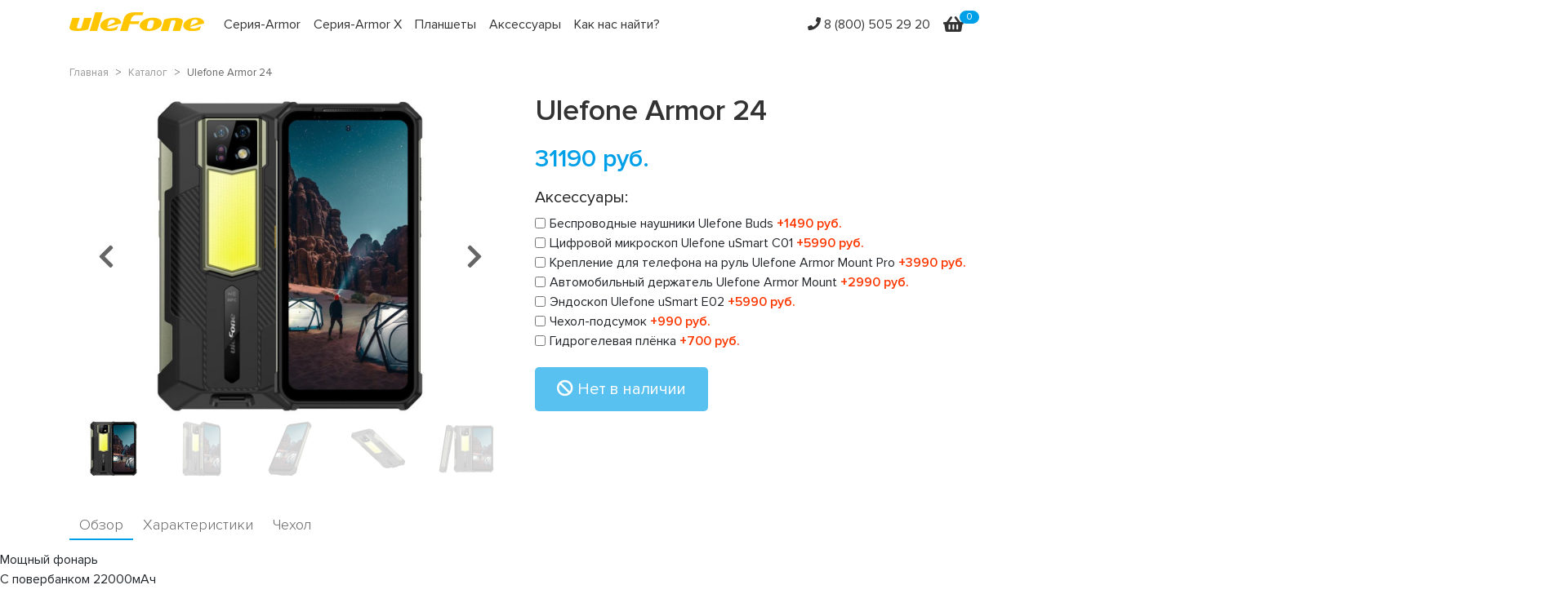

--- FILE ---
content_type: text/html;charset=UTF-8
request_url: https://ulefone.ru/armor-24.html
body_size: 17367
content:
<!DOCTYPE html>
<html lang="ru" prefix="og: http://ogp.me/ns# fb: http://ogp.me/ns/fb# product: http://ogp.me/ns/product#">

<head>
        <meta charset="utf-8" />
    <meta http-equiv="X-UA-Compatible" content="IE=edge">
    <meta http-equiv="Content-type" content="text/html; charset=utf-8" />
    <meta name="viewport" content="width=device-width, initial-scale=1">
    <meta property="og:type" content="og:product" />
<meta property="og:title" content="Ulefone Armor 24 купить в Москве, смартфон Ulefone Armor 24 на официальном сайте, обзор, цена, характеристики" />
<meta property="og:description" content="Купить смартфон Ulefone Armor 24 12+256Гб, 8 ядер, камера 64Мп, 22000 мАч, 6.78&quot; FHD+, официальная гарантия, доставка по всей России, оплата при получении после проверки" />
<meta property="og:image" content="https://ulefone.ru/uploads/store/product/93681a6db6a91093765811e586c5d5c2.jpg" />
<meta property="og:url" content="https://ulefone.ru/armor-24.html" />
<meta property="product:price:amount" content="31190" />
<meta property="product:price:currency" content="RUB" />
<link rel="shortcut icon" type="image/x-icon" href="/assets/cbb50edf/app/images/favicon.ico" />
<link rel="stylesheet" type="text/css" href="/min/a-eff87b0b06.css" />
<link rel="stylesheet" type="text/css" href="/uploads/product/armor-24/style.css?1702557343" />
<script type="text/javascript">
/*<![CDATA[*/
var baseUrl = ''
window.dataLayer && window.dataLayer.push({'google_tag_params':{'ecomm_pagetype':'product','ecomm_prodid':'198'}});
/*]]>*/
</script>
<title>Ulefone Armor 24 купить в Москве, смартфон Ulefone Armor 24 на официальном сайте, обзор, цена, характеристики</title>
    <meta name="description" content="Купить смартфон Ulefone Armor 24 12+256Гб, 8 ядер, камера 64Мп, 22000 мАч, 6.78&quot; FHD+, официальная гарантия, доставка по всей России, оплата при получении после проверки" />        
    <script type="text/javascript">
        var assetsPath = '/assets/cbb50edf';
        var _csrfTokenName = '_csrf';
        var _csrfToken = 'dEFGMzVHRW16amNCMVJQYkVXQ0NEcGp5Y3ZYfjBQVTfLJ5RVGpz1-YqGU0qhkKyFprZ_SH0nGBN32LRUvKwY9Q==';
        var jsCartDeleteProductUrl = '/cart/delete';
        var jsCartUpdateUrl = '/cart/update';
        var jsCartWidgetUrl = '/cart/widget';
        var jsCheckoutUrl = '/cart';
        var jsCheckoutText = 'Оформить заказ';
        window.yaParams = {ipaddress:"3.143.3.248"};    </script>
    </head>
<body class="bg-white" itemscope="" itemtype="http://schema.org/WebPage"><script type="text/javascript">
/*<![CDATA[*/

var PRODUCT_PRICE = 31190;
var product = {"name":"Ulefone Armor 24","price":31190,"image":"\/uploads\/store\/product\/93681a6db6a91093765811e586c5d5c2.jpg","variants":[],"options":[],"images":[]};

/*]]>*/
</script>

    <nav id="header" class="navbar fixed-top navbar-white bg-white navbar-expand-lg">
        <div class="container">
            <button class="navbar-toggler" type="button" data-toggle="collapse" data-target="#mainNav" aria-controls="mainNav" aria-expanded="false" aria-label="Toggle navigation">
                <span class="navbar-toggler-icon"></span>
            </button>
            <a rel="nofollow" class="navbar-brand" href="/" title="ulefone.ru">
                <img src="/assets/cbb50edf/app/images/logo.png" class="d-inline-block align-top" />
            </a>
            <div class="collapse navbar-collapse" id="mainNav">
                                    <ul class="navbar-nav mr-auto">
                        <li class="nav-item">
        <a class="nav-link" title="Armor 7" href="/armor-series">Серия-Armor</a>                    <div class="hidden-wrapper">
                <div class="container">
                    <div class="hidden-items">
                                                                            <div class="hidden-item">
                            <div class="hidden-image">
                                <a rel="nofollow" href="/rugking-4-pro.html"><img src="/uploads/thumbs/store/product/240x240_5693e8e469fe6bf965333be95c272fdf.png" class="img-fluid" alt="Ulefone RugKing 4 Pro" /></a>
                            </div>
                            <div class="hidden-name">
                                <a href="/rugking-4-pro.html">Ulefone RugKing 4 Pro</a>
                            </div>
                            <div class="hidden-price">
                                36990&nbsp;руб.                            </div>
                                                    </div>
                                                                            <div class="hidden-item">
                            <div class="hidden-image">
                                <a rel="nofollow" href="/armor-30-pro.html"><img src="/uploads/thumbs/store/product/240x240_6dfa87abf2157352d7dcae22671e2296.jpg" class="img-fluid" alt="Ulefone Armor 30 Pro" /></a>
                            </div>
                            <div class="hidden-name">
                                <a href="/armor-30-pro.html">Ulefone Armor 30 Pro</a>
                            </div>
                            <div class="hidden-price">
                                50990&nbsp;руб.                            </div>
                                                    </div>
                                                                            <div class="hidden-item">
                            <div class="hidden-image">
                                <a rel="nofollow" href="/armor-29-ultra.html"><img src="/uploads/thumbs/store/product/240x240_4348ee9c375e5d9957d7f97b199612e6.jpg" class="img-fluid" alt="Ulefone Armor 29 Ultra" /></a>
                            </div>
                            <div class="hidden-name">
                                <a href="/armor-29-ultra.html">Ulefone Armor 29 Ultra</a>
                            </div>
                            <div class="hidden-price">
                                85990&nbsp;руб.                            </div>
                                                    </div>
                                                                            <div class="hidden-item">
                            <div class="hidden-image">
                                <a rel="nofollow" href="/armor-28-ultra-thermal.html"><img src="/uploads/thumbs/store/product/240x240_78b964d83a09ecd623fcbe38655d101f.jpg" class="img-fluid" alt="Ulefone Armor 28 Ultra Thermal" /></a>
                            </div>
                            <div class="hidden-name">
                                <a href="/armor-28-ultra-thermal.html">Ulefone Armor 28 Ultra Thermal</a>
                            </div>
                            <div class="hidden-price">
                                115990&nbsp;руб.                            </div>
                                                    </div>
                                                <div class="hidden-item">
                            <div class="hidden-image hidden-more">
                                <a href="/armor-series"><img src="/assets/cbb50edf/app/images/more.png" class="img-fluid" /></a>
                            </div>
                            <div class="hidden-name">
                                <a href="/armor-series">Другие</a>
                            </div>
                            <div class="hidden-price"></div>
                        </div>
                    </div>
                </div>
            </div>
                </li>
                        <li class="nav-item">
        <a class="nav-link" title="Armor-серия" rel="nofollow" href="/armor-x-series">Серия-Armor X</a>                    <div class="hidden-wrapper">
                <div class="container">
                    <div class="hidden-items">
                                                                            <div class="hidden-item">
                            <div class="hidden-image">
                                <a rel="nofollow" href="/armor-x16-pro.html"><img src="/uploads/thumbs/store/product/240x240_744f5a7acb684d8bd5a0bd1b5ffeedb6.jpg" class="img-fluid" alt="Ulefone Armor X16 Pro" /></a>
                            </div>
                            <div class="hidden-name">
                                <a href="/armor-x16-pro.html">Ulefone Armor X16 Pro</a>
                            </div>
                            <div class="hidden-price">
                                28990&nbsp;руб.                            </div>
                                                    </div>
                                                                            <div class="hidden-item">
                            <div class="hidden-image">
                                <a rel="nofollow" href="/armor-x16.html"><img src="/uploads/thumbs/store/product/240x240_af1162ff9c53ca7c212e084947834ac9.jpg" class="img-fluid" alt="Ulefone Armor X16" /></a>
                            </div>
                            <div class="hidden-name">
                                <a href="/armor-x16.html">Ulefone Armor X16</a>
                            </div>
                            <div class="hidden-price">
                                19990&nbsp;руб.                            </div>
                                                    </div>
                                                                            <div class="hidden-item">
                            <div class="hidden-image">
                                <a rel="nofollow" href="/armor-x32-pro.html"><img src="/uploads/thumbs/store/product/240x240_9fc5a5ed17e282b6973770c4f383dbcc.png" class="img-fluid" alt="Ulefone Armor X32 Pro" /></a>
                            </div>
                            <div class="hidden-name">
                                <a href="/armor-x32-pro.html">Ulefone Armor X32 Pro</a>
                            </div>
                            <div class="hidden-price">
                                26590&nbsp;руб.                            </div>
                                                    </div>
                                                                            <div class="hidden-item">
                            <div class="hidden-image">
                                <a rel="nofollow" href="/armor-x31-pro.html"><img src="/uploads/thumbs/store/product/240x240_7656a2c21da1acd3278ba2dfde33ae2b.jpeg" class="img-fluid" alt="Ulefone Armor X31 Pro" /></a>
                            </div>
                            <div class="hidden-name">
                                <a href="/armor-x31-pro.html">Ulefone Armor X31 Pro</a>
                            </div>
                            <div class="hidden-price">
                                26990&nbsp;руб.                            </div>
                                                    </div>
                                                <div class="hidden-item">
                            <div class="hidden-image hidden-more">
                                <a href="/armor-x-series"><img src="/assets/cbb50edf/app/images/more.png" class="img-fluid" /></a>
                            </div>
                            <div class="hidden-name">
                                <a href="/armor-x-series">Другие</a>
                            </div>
                            <div class="hidden-price"></div>
                        </div>
                    </div>
                </div>
            </div>
                </li>
                        <li class="nav-item">
        <a class="nav-link" href="/tablets">Планшеты</a>                    <div class="hidden-wrapper">
                <div class="container">
                    <div class="hidden-items">
                                                                            <div class="hidden-item">
                            <div class="hidden-image">
                                <a rel="nofollow" href="/armor-pad-4-ultra.html"><img src="/uploads/thumbs/store/product/240x240_96a1e63c00a3363dcf528832cb51f1f0.jpg" class="img-fluid" alt="Ulefone Armor Pad 4 Ultra" /></a>
                            </div>
                            <div class="hidden-name">
                                <a href="/armor-pad-4-ultra.html">Ulefone Armor Pad 4 Ultra</a>
                            </div>
                            <div class="hidden-price">
                                37990&nbsp;руб.                            </div>
                                                    </div>
                                                                            <div class="hidden-item">
                            <div class="hidden-image">
                                <a rel="nofollow" href="/armor-pad-3-pro.html"><img src="/uploads/thumbs/store/product/240x240_4a87bbfa974fd4777734c3d768e9109e.jpg" class="img-fluid" alt="Ulefone Armor Pad 3 Pro" /></a>
                            </div>
                            <div class="hidden-name">
                                <a href="/armor-pad-3-pro.html">Ulefone Armor Pad 3 Pro</a>
                            </div>
                            <div class="hidden-price">
                                41990&nbsp;руб.                            </div>
                                                    </div>
                                                                            <div class="hidden-item">
                            <div class="hidden-image">
                                <a rel="nofollow" href="/armor-pad-2.html"><img src="/uploads/thumbs/store/product/240x240_05ca295e6460b0645d0d2ae769a6d116.png" class="img-fluid" alt="Ulefone Armor Pad 2" /></a>
                            </div>
                            <div class="hidden-name">
                                <a href="/armor-pad-2.html">Ulefone Armor Pad 2</a>
                            </div>
                            <div class="hidden-price">
                                34590&nbsp;руб.                            </div>
                                                    </div>
                                                                            <div class="hidden-item">
                            <div class="hidden-image">
                                <a rel="nofollow" href="/armor-pad-pro.html"><img src="/uploads/thumbs/store/product/240x240_735089bb5a85494d12e3752a45d7d235.jpg" class="img-fluid" alt="Ulefone Armor Pad Pro" /></a>
                            </div>
                            <div class="hidden-name">
                                <a href="/armor-pad-pro.html">Ulefone Armor Pad Pro</a>
                            </div>
                            <div class="hidden-price">
                                22590&nbsp;руб.                            </div>
                                                    </div>
                                                <div class="hidden-item">
                            <div class="hidden-image hidden-more">
                                <a href="/tablets"><img src="/assets/cbb50edf/app/images/more.png" class="img-fluid" /></a>
                            </div>
                            <div class="hidden-name">
                                <a href="/tablets">Другие</a>
                            </div>
                            <div class="hidden-price"></div>
                        </div>
                    </div>
                </div>
            </div>
                </li>
                        <li class="nav-item">
        <a class="nav-link" href="/acs">Аксессуары</a>                    <div class="hidden-wrapper">
                <div class="container">
                    <div class="hidden-items">
                                                                            <div class="hidden-item">
                            <div class="hidden-image">
                                <a rel="nofollow" href="/armor-mount-next-gen.html"><img src="/uploads/thumbs/store/product/240x240_c4951eaa9af0f6635af63e5b6d371ff8.jpeg" class="img-fluid" alt="Держатель Ulefone Armor Mount Next-Gen" /></a>
                            </div>
                            <div class="hidden-name">
                                <a href="/armor-mount-next-gen.html">Держатель Ulefone Armor Mount Next-Gen</a>
                            </div>
                            <div class="hidden-price">
                                3990&nbsp;руб.                            </div>
                                                    </div>
                                                                            <div class="hidden-item">
                            <div class="hidden-image">
                                <a rel="nofollow" href="/armor-26-charging-dock.html"><img src="/uploads/thumbs/store/product/240x240_1bc74fe420a6d3eedc286975e461009e.png" class="img-fluid" alt="Зарядная станция Ulefone Armor 26 Charging Dock" /></a>
                            </div>
                            <div class="hidden-name">
                                <a href="/armor-26-charging-dock.html">Зарядная станция Ulefone Armor 26 Charging Dock</a>
                            </div>
                            <div class="hidden-price">
                                3490&nbsp;руб.                            </div>
                                                    </div>
                                                                            <div class="hidden-item">
                            <div class="hidden-image">
                                <a rel="nofollow" href="/armor-holster-pro-armor-pad-4.html"><img src="/uploads/thumbs/store/product/240x240_c346f9ad40c626eec52b1905c567e847.jpg" class="img-fluid" alt="Чехол Armor Holster Pro для Ulefone Armor Pad 4 Ultra" /></a>
                            </div>
                            <div class="hidden-name">
                                <a href="/armor-holster-pro-armor-pad-4.html">Чехол Armor Holster Pro для Ulefone Armor Pad 4 Ultra</a>
                            </div>
                            <div class="hidden-price">
                                7490&nbsp;руб.                            </div>
                                                    </div>
                                                                            <div class="hidden-item">
                            <div class="hidden-image">
                                <a rel="nofollow" href="/charging-dock-armor-pad-4.html"><img src="/uploads/thumbs/store/product/240x240_25dc723d7dd4e1ae41b84da6402834e9.png" class="img-fluid" alt="Зарядная станция для Ulefone Armor Pad 4 Ultra" /></a>
                            </div>
                            <div class="hidden-name">
                                <a href="/charging-dock-armor-pad-4.html">Зарядная станция для Ulefone Armor Pad 4 Ultra</a>
                            </div>
                            <div class="hidden-price">
                                4990&nbsp;руб.                            </div>
                                                    </div>
                                                <div class="hidden-item">
                            <div class="hidden-image hidden-more">
                                <a href="/acs"><img src="/assets/cbb50edf/app/images/more.png" class="img-fluid" /></a>
                            </div>
                            <div class="hidden-name">
                                <a href="/acs">Другие</a>
                            </div>
                            <div class="hidden-price"></div>
                        </div>
                    </div>
                </div>
            </div>
                </li>
                        <li class="nav-item">
        <a class="nav-link" title="Доставка и оплата" rel="nofollow" href="/o-nas">Как нас найти?</a>            </li>
    </ul>                                </div>
                        <a rel="nofollow" href="tel:+78005052920" class="nav-link js-phone-call"><i class="fa fa-phone"></i><span class="d-none d-lg-inline"> 8 (800) 505 29 20</span></a>
                        <a rel="nofollow" href="/cart" class="top-cart" data-cart-widget-url="/cart/widget"><i class="fa fa-shopping-basket"></i><span class="top-cart-count">0</span></a>        </div>
    </nav>
        <div class="container">
        <nav aria-label="breadcrumb">
        <ol class="breadcrumb" itemscope="itemscope" itemtype="http://schema.org/BreadcrumbList">
<li itemprop="itemListElement" itemscope itemtype="http://schema.org/ListItem" class="breadcrumb-item"><a href="/" itemprop="item"><span itemprop="name">Главная</span></a></li><li itemprop="itemListElement" itemscope itemtype="http://schema.org/ListItem" class="breadcrumb-item"><a href="/product" itemprop="item"><span itemprop="name">Каталог</span></a></li><li class="breadcrumb-item active" aria-current="page"><span>Ulefone Armor 24</span></li></ol>        </nav>
    </div>
        <div class="container detail-container" itemscope itemtype="http://schema.org/Product">
    <div class="row">
        <div class="col-xs-12 col-md-6 order-1 order-md-0">
                            <div id="detail-image-slider" class="detail-image-slider">
                                                        <div class="detail-image-item"><img class="slider-item img-fluid" itemprop="image" src="/uploads/thumbs/store/product/480x480_4a6e6527498b34342b356cee095c0578.jpg" data-src="/uploads/store/product/4a6e6527498b34342b356cee095c0578.jpg" alt="Смартфон Ulefone Armor 24" title="Ulefone Armor 24"/></div>
                                        <div class="detail-image-item"><img class="slider-item img-fluid" itemprop="image" src="/uploads/thumbs/store/product/480x480_71d7fc9b388db1e4263969679b26b69d.jpg" data-src="/uploads/store/product/71d7fc9b388db1e4263969679b26b69d.jpg" alt="Смартфон Ulefone Armor 24" title="Ulefone Armor 24"/></div>
                                        <div class="detail-image-item"><img class="slider-item img-fluid" itemprop="image" src="/uploads/thumbs/store/product/480x480_1283f550407d1dd198cac8d06400501b.jpg" data-src="/uploads/store/product/1283f550407d1dd198cac8d06400501b.jpg" alt="Смартфон Ulefone Armor 24" title="Ulefone Armor 24"/></div>
                                        <div class="detail-image-item"><img class="slider-item img-fluid" itemprop="image" src="/uploads/thumbs/store/product/480x480_31d83fff3535b7312c5f74ac7f383a86.jpg" data-src="/uploads/store/product/31d83fff3535b7312c5f74ac7f383a86.jpg" alt="Смартфон Ulefone Armor 24" title="Ulefone Armor 24"/></div>
                                        <div class="detail-image-item"><img class="slider-item img-fluid" itemprop="image" src="/uploads/thumbs/store/product/480x480_fb7d2aecdbea59613dd3788d94e82a85.jpg" data-src="/uploads/store/product/fb7d2aecdbea59613dd3788d94e82a85.jpg" alt="Смартфон Ulefone Armor 24" title="Ulefone Armor 24"/></div>
                                                                </div>
            <div id="detail-thumb-slider" class="detail-thumb-slider">
                                                        <div class="detail-image-item"><div class="thumb-image"><img class="slider-item img-fluid" src="/uploads/thumbs/store/product/70x70_cropped_4a6e6527498b34342b356cee095c0578.jpg" alt="Смартфон Ulefone Armor 24" title="Ulefone Armor 24"/></div></div>
                                        <div class="detail-image-item"><div class="thumb-image"><img class="slider-item img-fluid" src="/uploads/thumbs/store/product/70x70_cropped_71d7fc9b388db1e4263969679b26b69d.jpg" alt="Смартфон Ulefone Armor 24" title="Ulefone Armor 24"/></div></div>
                                        <div class="detail-image-item"><div class="thumb-image"><img class="slider-item img-fluid" src="/uploads/thumbs/store/product/70x70_cropped_1283f550407d1dd198cac8d06400501b.jpg" alt="Смартфон Ulefone Armor 24" title="Ulefone Armor 24"/></div></div>
                                        <div class="detail-image-item"><div class="thumb-image"><img class="slider-item img-fluid" src="/uploads/thumbs/store/product/70x70_cropped_31d83fff3535b7312c5f74ac7f383a86.jpg" alt="Смартфон Ulefone Armor 24" title="Ulefone Armor 24"/></div></div>
                                        <div class="detail-image-item"><div class="thumb-image"><img class="slider-item img-fluid" src="/uploads/thumbs/store/product/70x70_cropped_fb7d2aecdbea59613dd3788d94e82a85.jpg" alt="Смартфон Ulefone Armor 24" title="Ulefone Armor 24"/></div></div>
                                                                </div>
                </div>
        <div class="col-xs-12 col-md-6">
            <h1 class="detail-title" itemprop="name">Ulefone Armor 24</h1>
            <meta itemprop="brand" content="Ulefone" />                            <meta itemprop="description" content="Купить смартфон Ulefone Armor 24 12+256Гб, 8 ядер, камера 64Мп, 22000 мАч, 6.78&quot; FHD+, официальная гарантия, доставка по всей России, оплата при получении после проверки" />
                                    <div class="detail-price">
                <span></span><span class="detail-price-price"><span class="js-result-price">31190</span>&nbsp;руб.</span>
            </div>
                                    <div itemprop="offers" itemscope itemtype="http://schema.org/Offer">
                <meta itemprop="price" content="31190" />
                <meta itemprop="priceCurrency" content="RUB" />
                <meta itemprop="name" content="Ulefone Armor 24" />
                <link itemprop="availability" href="http://schema.org/OutOfStock" />
            </div>
                                                <div id="aks-box" class="detail-accessories">
    <div class="detail-accessories-head">Аксессуары:</div>
                <label class="accessory-item">
        <input id="aks_165" type="checkbox" name="Products[165]" value="1" data-price="1490" />
        Беспроводные наушники Ulefone Buds&nbsp;<span class="accessory-price">+1490&nbsp;руб.</span>
    </label><br />
                <label class="accessory-item">
        <input id="aks_184" type="checkbox" name="Products[184]" value="1" data-price="5990" />
        Цифровой микроскоп Ulefone uSmart C01&nbsp;<span class="accessory-price">+5990&nbsp;руб.</span>
    </label><br />
                <label class="accessory-item">
        <input id="aks_194" type="checkbox" name="Products[194]" value="1" data-price="3990" />
        Крепление для телефона на руль Ulefone Armor Mount Pro&nbsp;<span class="accessory-price">+3990&nbsp;руб.</span>
    </label><br />
                <label class="accessory-item">
        <input id="aks_181" type="checkbox" name="Products[181]" value="1" data-price="2990" />
        Автомобильный держатель Ulefone Armor Mount&nbsp;<span class="accessory-price">+2990&nbsp;руб.</span>
    </label><br />
                <label class="accessory-item">
        <input id="aks_185" type="checkbox" name="Products[185]" value="1" data-price="5990" />
        Эндоскоп Ulefone uSmart E02&nbsp;<span class="accessory-price">+5990&nbsp;руб.</span>
    </label><br />
                <label class="accessory-item">
        <input id="aks_97" type="checkbox" name="Products[97]" value="1" data-price="990" />
        Чехол-подсумок&nbsp;<span class="accessory-price">+990&nbsp;руб.</span>
    </label><br />
                <label class="accessory-item">
        <input id="aks_154" type="checkbox" name="Products[154]" value="1" data-price="700" />
        Гидрогелевая плёнка&nbsp;<span class="accessory-price">+700&nbsp;руб.</span>
    </label><br />
    </div>
                        <div class="detail-buy">
                <div class="mobile-price">
                    <span>Цена: </span><span class="detail-price-price"><span class="js-result-price">31190</span>&nbsp;руб.</span>
                </div>
                <button type="button" class="btn btn-buy" disabled>
                    <i class="fa fa-ban"></i> Нет в наличии
                </button>
            </div>
                    </div>
    </div>
</div>
<div class="mb-4"></div>
<div id="detail-tabs" class="container detail-tabs">
    <div class="detail-wrap">
                <ul class="nav detail-nav" id="detail-tab" role="tablist">
                                    <li class="nav-item">
                                <a class="nav-link active" rel="nofollow" role="tab" data-toggle="tab" aria-controls="tab-overview" aria-selected="true" href="#tab-overview">Обзор</a>                            </li>
                                    <li class="nav-item">
                                <a class="nav-link" rel="nofollow" role="tab" data-toggle="tab" aria-controls="tab-specs" aria-selected="true" href="#tab-specs">Характеристики</a>                            </li>
                                    <li class="nav-item">
                                <a class="nav-link" rel="nofollow" href="/armor-holster.html">Чехол</a>                            </li>
                                </ul>
    </div>
</div>
<div class="tab-content" id="detail-tab-content">
                    <div id="tab-overview" class="tab-overview tab-pane fade show active" role="tabpanel">
        <div class="ssec ssec-intro">
    <div class="ssec-wrap ssec-text-center">
        <div class="ssec-txt">Мощный фонарь<br>С повербанком 22000мАч</div>
    </div>
    <picture>
        <source srcset="/uploads/product/armor-24/images/m-1.jpg" media="(max-width: 768px)">
        <source srcset="/uploads/product/armor-24/images/1.jpg" media="(min-width: 769px)">
        <img src="/uploads/product/armor-24/images/1.jpg" class="ssec-img">
    </picture>
</div>
<div class="ssec ssec-summary">
    <picture>
        <source srcset="/uploads/product/armor-24/images/m-2.jpg" media="(max-width: 768px)">
        <source srcset="/uploads/product/armor-24/images/2.jpg" media="(min-width: 769px)">
        <img src="/uploads/product/armor-24/images/bgg-2.jpg" class="ssec-img">
    </picture>
</div>
<div class="ssec ssec-light">
    <div class="ssec-wrap">
        <div class="ssec-subhead">Маршрут в полной темноте</div>
        <div class="ssec-head ssec-color">Встроенный мощный фонарик</div>
        <div class="ssec-txt ssec-pt-1">В Ulefone Armor 24 присутствует встроенный мощный фонарик яркостью до 1000 люмен, который запитан от аккумулятора ёмкостью 22000мАч. 510 световых элементов обеспечивают 6Вт мощности, обеспечивая значительную дальность и энергоэффективность. Прочный, влагозащищённый фонарик, готовый к самому суровому использованию.</div>
    </div>
    <div class="ssec-i ssec-i1">
        <div class="ssec-w">
            <div class="ssec-h">1000</div>
            <div class="ssec-t">Люмен</div>
        </div>
    </div>
    <div class="ssec-i ssec-i2">
        <div class="ssec-w">
            <div class="ssec-h">510</div>
            <div class="ssec-t">Элементов</div>
        </div>
    </div>
    <div class="ssec-i ssec-i3">
        <div class="ssec-w">
            <div class="ssec-h">6Вт</div>
            <div class="ssec-t">Мощность</div>
        </div>
    </div>
    <div class="ssec-i ssec-i4">
        <div class="ssec-w">
            <div class="ssec-h">&nbsp;</div>
            <div class="ssec-t">Влагозащита IPX8</div>
        </div>
    </div>
    <div class="ssec-note ssec-text-center">* На включённый фонарь нельзя смотреть из-за высокой яркости.</div>
    <picture>
        <source srcset="/uploads/product/armor-24/images/m-3.jpg" media="(max-width: 768px)">
        <source srcset="/uploads/product/armor-24/images/3.jpg" media="(min-width: 769px)">
        <img src="/uploads/product/armor-24/images/3.jpg" class="ssec-img">
    </picture>
</div>
<div class="ssec ssec-light-modes">
    <div class="ssec-wrap">
        <div class="ssec-head ssec-color">Удобное управление</div>
        <div class="ssec-txt ssec-pt-sm-2">3 режима освещения, 3 уровня яркости для различных ситуаций. Регулируйте длительность работы от 10 до 30 минут через бегунок. Защита от перегрузки обеспечивает безопасность устройства.</div>
    </div>
    <div class="ssec-i ssec-i1">Фонарик</div>
    <div class="ssec-i ssec-i2">Яркий свет</div>
    <div class="ssec-i ssec-i3">Сигнал SOS</div>
    <div class="ssec-i ssec-i4">Ярко-средне-слабо</div>
    <div class="ssec-i ssec-i5">Длительность</div>
    <picture>
        <source srcset="/uploads/product/armor-24/images/m-4.jpg" media="(max-width: 768px)">
        <source srcset="/uploads/product/armor-24/images/4.jpg" media="(min-width: 769px)">
        <img src="/uploads/product/armor-24/images/4.jpg" class="ssec-img">
    </picture>
</div>
<div class="ssec ssec-one-press">
    <div class="ssec-wrap">
        <div class="ssec-head ssec-color">Включение аппаратной кнопкой</div>
        <div class="ssec-txt ssec-pt-2">Аппаратная кнопка для быстрого доступа к функциям фонарика.</div>
    </div>
    <div class="ssec-i ssec-i1">Аппаратная кнопка</div>
    <div class="ssec-i ssec-i2">Ярко-средне-слабо</div>
    <picture>
        <source srcset="/uploads/product/armor-24/images/m-5.jpg" media="(max-width: 768px)">
        <source srcset="/uploads/product/armor-24/images/5.jpg" media="(min-width: 769px)">
        <img src="/uploads/product/armor-24/images/5.jpg" class="ssec-img">
    </picture>
</div>
<div class="ssec ssec-versatile">
    <div class="ssec-wrap">
        <div class="ssec-head ssec-color">Универсальный<br>Надёжный<br>Простой</div>
        <div class="ssec-txt">Встроенный светодиодный фонарь позволяет не брать с собой фонарик, экономит место. Одним щелчком  смартфон Ulefone Armor 24 превращается в мощный яркий фонарик с аккумулятором 22000мАч.</div>
    </div>
    <picture>
        <source srcset="/uploads/product/armor-24/images/m-6.jpg" media="(max-width: 768px)">
        <source srcset="/uploads/product/armor-24/images/6.jpg" media="(min-width: 769px)">
        <img src="/uploads/product/armor-24/images/6.jpg" class="ssec-img">
    </picture>
</div>
<div class="ssec ssec-allinone">
    <div class="ssec-wrap">
        <div class="ssec-head-w">
            <div class="ssec-subhead">Отличный напарник в походе</div>
            <div class="ssec-head ssec-color">Универсальный источник освещения</div>
        </div>
        <div class="ssec-txt ssec-pt-sm-2">Кроме постоянного источника освещения во время похода, кемпинга, ночной рыбалки или езды на велосипеде, фонарик можно адаптировать для строительной площадки, аварийного ремонта, обслуживания транспортных средств и других чрезвычайных ситуаций.</div>
    </div>
    <picture>
        <source srcset="/uploads/product/armor-24/images/m-7.jpg" media="(max-width: 768px)">
        <source srcset="/uploads/product/armor-24/images/7.jpg" media="(min-width: 769px)">
        <img src="/uploads/product/armor-24/images/7.jpg" class="ssec-img">
    </picture>
</div>
<div class="ssec ssec-battery">
    <div class="ssec-wrap">
        <div class="ssec-head-w">
            <div class="ssec-subhead">7 дней автономности</div>
            <div class="ssec-head ssec-color">22000мАч ёмкость аккумулятора</div>
        </div>
        <div class="ssec-txt ssec-pt-sm-2">Аккумулятор огромной ёмкостью 22000мАч позволяет оставаться на связи до 7 дней под нагрузкой. Забудьте о постоянной подзарядке во время похода. Полное душевное спокойствие на свежем воздухе.</div>
    </div>
    <div class="ssec-note ssec-text-center">*Время автономной работы получено в лаборатории Ulefone. Результаты пользователей могут отличаться.</div>
    <picture>
        <source srcset="/uploads/product/armor-24/images/m-8.jpg" media="(max-width: 768px)">
        <source srcset="/uploads/product/armor-24/images/8.jpg" media="(min-width: 769px)">
        <img src="/uploads/product/armor-24/images/8.jpg" class="ssec-img">
    </picture>
</div>
<div class="ssec ssec-charge">
    <div class="ssec-wrap">
        <div class="ssec-head-w">
            <div class="ssec-subhead">Неделя автономности за 10 минут подзарядки</div>
            <div class="ssec-head ssec-color">Быстрая 66Вт подзарядка</div>
        </div>
        <div class="ssec-txt ssec-pt-sm-2">Быстрая 66Вт зарядка позволяет зарядить смартфон до 100% за 130 минут.</div>
    </div>
    <picture>
        <source srcset="/uploads/product/armor-24/images/m-9.jpg" media="(max-width: 768px)">
        <source srcset="/uploads/product/armor-24/images/9.jpg" media="(min-width: 769px)">
        <img src="/uploads/product/armor-24/images/9.jpg" class="ssec-img">
    </picture>
</div>
<div class="ssec ssec-powerbank">
    <div class="ssec-wrap">
        <div class="ssec-head-w">
            <div class="ssec-subhead">Реверсивная 10Вт подзарядка</div>
            <div class="ssec-head ssec-color">Работа в качестве повербанка</div>
        </div>
        <div class="ssec-txt ssec-pt-sm-2">Смартфон работает в качестве повербанка для любых других совместимых электронных устройств. Вы всегда сможете выручить товарища, если у него разрядился телефон, сможете подзарядить наушники. Большая ёмкость аккумулятора позволяет использовать смартфон в качестве резервного источника питания.</div>
    </div>
    <picture>
        <source srcset="/uploads/product/armor-24/images/m-10.jpg" media="(max-width: 768px)">
        <source srcset="/uploads/product/armor-24/images/10.jpg" media="(min-width: 769px)">
        <img src="/uploads/product/armor-24/images/10.jpg" class="ssec-img">
    </picture>
</div>
<div class="ssec ssec-rugged">
    <div class="ssec-wrap">
        <div class="ssec-head ssec-color">Защита IP68, IP69K<br>MIL-STD-810H</div>
        <div class="ssec-txt ssec-pt-sm-2">Ulefone Armor 24 обладает стандартом защиты IP68, IP69K и MIL-STD-810H. Он защищён от влаги, пыли, ударов, падений и экстремальных температур. Отличное решение для индустрии строительства, промышленности, транспорта и любителей активного отдыха.</div>
    </div>
    <div class="ssec-i ssec-i1">
        <div class="ssec-h ssec-color">30 минут</div>
        <div class="ssec-t">На глубине до 1.5м</div>
    </div>
    <div class="ssec-i ssec-i2">
        <div class="ssec-h ssec-color">До 1.5м</div>
        <div class="ssec-t">Падения</div>
    </div>
    <div class="ssec-i ssec-i3">
        <div class="ssec-t">Пылезащита</div>
    </div>
    <picture>
        <source srcset="/uploads/product/armor-24/images/m-11.jpg" media="(max-width: 768px)">
        <source srcset="/uploads/product/armor-24/images/11.jpg" media="(min-width: 769px)">
        <img src="/uploads/product/armor-24/images/11.jpg" class="ssec-img">
    </picture>
</div>
<div class="ssec ssec-camera">
    <div class="ssec-wrap">
        <div class="ssec-head-w">
            <div class="ssec-subhead">Продвинутая фотография</div>
            <div class="ssec-head ssec-color">64Мп + 64Мп двойная камера</div>
        </div>
        <div class="ssec-txt ssec-pt-sm-2">В Ulefone Armor 24 установлена двойной модуль камер, который состоит из 64Мп широкоугольной камеры и 64Мп ночной камеры. Фотосъёмка выходит на новый уровень.</div>
    </div>
    <div class="ssec-i ssec-i1">
        <div class="ssec-t">Широкоугольная</div>
        <div class="ssec-h">64Мп</div>
    </div>
    <div class="ssec-i ssec-i2">
        <div class="ssec-t">Ночная съёмка</div>
        <div class="ssec-h">64Мп</div>
    </div>
    <div class="ssec-i ssec-i3">
        <div class="ssec-t">Два ИК</div>
        <div class="ssec-h">Светодиода</div>
    </div>
    <picture>
        <source srcset="/uploads/product/armor-24/images/m-12.jpg" media="(max-width: 768px)">
        <source srcset="/uploads/product/armor-24/images/12.jpg" media="(min-width: 769px)">
        <img src="/uploads/product/armor-24/images/12.jpg" class="ssec-img">
    </picture>
</div>
<div class="ssec ssec-camera2">
    <div class="ssec-wrap">
        <div class="ssec-head-w">
            <div class="ssec-subhead">Алгоритм NightElf Ultra 2.0</div>
            <div class="ssec-head ssec-color">64Мп камера ночной съёмки</div>
        </div>
        <div class="ssec-txt ssec-pt-sm-2">Благодаря ИК-подсветке, камера позволяет снимать с высоким качеством даже в полной темноте. Камера ночного видения обладает 64Мп сенсором и обновлённым алгоритмом постобработки Ulefone NightElf Ultra 2.0. Камера обеспечивает картинку в условиях слабого освещения и даже полной темноте, например во время спасательных операций, в дикой природе, в полевых условиях.</div>
    </div>
    <picture>
        <source srcset="/uploads/product/armor-24/images/m-13.jpg" media="(max-width: 768px)">
        <source srcset="/uploads/product/armor-24/images/13.jpg" media="(min-width: 769px)">
        <img src="/uploads/product/armor-24/images/13.jpg" class="ssec-img">
    </picture>
</div>
<div class="ssec ssec-compare">
    <div class="ssec-i ssec-i1 ssec-color">Безопасность</div>
    <div class="ssec-i ssec-i2 ssec-color">Ночные кадры</div>
    <div class="ssec-i ssec-i3 ssec-color">Наблюдение</div>
    <div class="ssec-i ssec-i4 ssec-color">ИК-детектор</div>
    <div class="ssec-i ssec-i5 ssec-color">Спасательные операции</div>
    <picture>
        <source srcset="/uploads/product/armor-24/images/m-14.jpg" media="(max-width: 768px)">
        <source srcset="/uploads/product/armor-24/images/14.jpg" media="(min-width: 769px)">
        <img src="/uploads/product/armor-24/images/14.jpg" class="ssec-img">
    </picture>
</div>
<div class="ssec ssec-camera3">
    <div class="ssec-wrap">
        <div class="ssec-head-w">
            <div class="ssec-subhead">Больше света, лучше кадры</div>
            <div class="ssec-head ssec-color">64Мп широкоугольная камера</div>
        </div>
        <div class="ssec-txt ssec-pt-sm-2">В Ulefone Armor 24 установлен 64Мп сенсор Sony IMX686 с диафрагмой <i>f</i>/1.89, размером сенсора 1/1.7&quot;, размером пикселя 0.8μm, что позволяет принимать больше света каждым пикселем, обеспечивая высочайшую детализацию во время съёмки.</div>
    </div>
    <picture>
        <source srcset="/uploads/product/armor-24/images/m-15.jpg" media="(max-width: 768px)">
        <source srcset="/uploads/product/armor-24/images/15.jpg" media="(min-width: 769px)">
        <img src="/uploads/product/armor-24/images/15.jpg" class="ssec-img">
    </picture>
</div>
<div class="ssec ssec-camera4">
    <div class="ssec-wrap ssec-text-center">
        <div class="ssec-head ssec-color">Прокачайтесь в фотографии</div>
    </div>
    <div class="ssec-i ssec-i1">Режим ночной съёмки</div>
    <div class="ssec-i ssec-i2">Ночной режим</div>
    <div class="ssec-i ssec-i3">64Мп</div>
    <div class="ssec-i ssec-i4">GIF</div>
    <div class="ssec-i ssec-i5">Портретный режим</div>
    <div class="ssec-i ssec-i6">Pro режим</div>
    <div class="ssec-i ssec-i7">Панорамная съёмка</div>
    <div class="ssec-i ssec-i8">Slow Motion</div>
    <div class="ssec-i ssec-i9">Time Lapse</div>
    <div class="ssec-i ssec-i10">Режим Кино</div>
    <div class="ssec-i ssec-i11">Универсальный сканер</div>
    <picture>
        <source srcset="/uploads/product/armor-24/images/m-16.jpg" media="(max-width: 768px)">
        <source srcset="/uploads/product/armor-24/images/16.jpg" media="(min-width: 769px)">
        <img src="/uploads/product/armor-24/images/16.jpg" class="ssec-img">
    </picture>
</div>
<div class="ssec ssec-camera5">
    <div class="ssec-wrap">
        <div class="ssec-head ssec-color-1">16Мп селфи камера</div>
        <div class="ssec-txt ssec-pt-1">16Мп селфи камера обеспечивает резкие кадры и высочайшую детализацию. Видеозвонки в высоком качестве с семьёй, видеоконференции, запись видеоблогов.</div>
    </div>
    <div class="ssec-wrap2">
        <div class="ssec-head ssec-color-1">Подводная съёмка</div>
        <div class="ssec-txt ssec-pt-1">Включите режим подводной съёмки и запечатлейте потрясающие подводные пейзажи с высочайшей резкостью.</div>
    </div>
    <picture>
        <source srcset="/uploads/product/armor-24/images/m-17.jpg" media="(max-width: 768px)">
        <source srcset="/uploads/product/armor-24/images/17.jpg" media="(min-width: 769px)">
        <img src="/uploads/product/armor-24/images/17.jpg" class="ssec-img">
    </picture>
</div>
<div class="ssec ssec-display">
    <div class="ssec-wrap">
        <div class="ssec-head-w">
            <div class="ssec-subhead">&nbsp;</div>
            <div class="ssec-head ssec-color">6.78&quot; FHD+ 120Гц экран</div>
        </div>
        <div class="ssec-txt ssec-pt-sm-2">В Ulefone Armor 24 установлен большой 6.78 FHD+ экран, который обеспечивает чёткую яркую картинку. Высокая частота обновления 120Гц обеспечивает плавный скролл, а частота опроса сенсора 240Гц высочайшую отзывчивость в играх. Стекло Corning Gorilla Glass 5 отлично защищает экран от царапин и ударов.</div>
    </div>
    <div class="ssec-i ssec-i1">
        <div class="ssec-h ssec-color">1080 x 2460</div>
        <div class="ssec-t">FHD+ разрешение</div>
    </div>
    <div class="ssec-i ssec-i2">
        <div class="ssec-h ssec-color">120Гц</div>
        <div class="ssec-t"></div>
    </div>
    <div class="ssec-i ssec-i3">
        <div class="ssec-h ssec-color">240uW</div>
        <div class="ssec-t">Частота опроса сенсора</div>
    </div>
    <picture>
        <source srcset="/uploads/product/armor-24/images/m-18.jpg" media="(max-width: 768px)">
        <source srcset="/uploads/product/armor-24/images/18.jpg" media="(min-width: 769px)">
        <img src="/uploads/product/armor-24/images/18.jpg" class="ssec-img">
    </picture>
</div>
<div class="ssec ssec-usmart">
    <div class="ssec-wrap">
        <div class="ssec-head-w">
            <div class="ssec-subhead">Увеличение эффективность</div>
            <div class="ssec-head ssec-color">Порт расширения uSmart</div>
        </div>
        <div class="ssec-txt ssec-pt-sm-2">Специальный разъём для подключения эндоскопов uSmart E03, uSmart E02, uSmart E01, микроскопа uSmart C01, увеличивает возможности при техническом обслуживании транспортных средств, проверки труб и т.п. Ulefone Armor 24 и аксессуары можно эффективно применять в различных сценариях.</div>
    </div>
    <div class="ssec-note">* Ознакомиться с аксессуарами можно в разделе Аксессуары. Дополнительные устройства приобретаются отдельно.</div>
    <picture>
        <source srcset="/uploads/product/armor-24/images/m-19.jpg" media="(max-width: 768px)">
        <source srcset="/uploads/product/armor-24/images/19.jpg" media="(min-width: 769px)">
        <img src="/uploads/product/armor-24/images/19.jpg" class="ssec-img">
    </picture>
</div>
<div class="ssec ssec-holster">
    <div class="ssec-wrap">
        <div class="ssec-head-w">
            <div class="ssec-subhead">Универсальный кожаный чехол</div>
            <div class="ssec-head ssec-color">Эксклюзивно для Ulefone Armor 24</div>
        </div>
        <div class="ssec-txt ssec-pt-sm-2">Чехол Armor Holster обладает зажимом для ремня, держателем для банковских карт, надёжной застёжкой, надёжным кольцом, чтобы закрепить на рюкзаке, сумке с инструментами и т.п. Идеально плотно прилегает к Ulefone Armor 24, защищая от царапин, падений и ударов. Отлично подходит для пеших прогулок, активного отдыха.</div>
    </div>
    <div class="ssec-i ssec-text-center">Чехол Armor Holster</div>
    <div class="ssec-note">*Чехол Armor Holster приобретается отдельно.</div>
    <picture>
        <source srcset="/uploads/product/armor-24/images/m-20.jpg" media="(max-width: 768px)">
        <source srcset="/uploads/product/armor-24/images/20.jpg" media="(min-width: 769px)">
        <img src="/uploads/product/armor-24/images/20.jpg" class="ssec-img">
    </picture>
</div>
<div class="ssec ssec-cpu">
    <div class="ssec-wrap">
        <div class="ssec-head-w">
            <div class="ssec-head ssec-color">MediaTek Helio G96</div>
        </div>
        <div class="ssec-txt ssec-pt-sm-2">8-ядерный MediaTek Helio G96 содержит 8 ядер с частотой до 2.05ГГц и видеоядро ARM Mali-G57 MC2. Высокая энергоэффективность позволяет играть и работать в повседневных приложениях днями напролёт.</div>
    </div>
    <picture>
        <source srcset="/uploads/product/armor-24/images/m-21.jpg" media="(max-width: 768px)">
        <source srcset="/uploads/product/armor-24/images/21.jpg" media="(min-width: 769px)">
        <img src="/uploads/product/armor-24/images/21.jpg" class="ssec-img">
    </picture>
</div>
<div class="ssec ssec-memory">
    <div class="ssec-wrap">
        <div class="ssec-head-w">
            <div class="ssec-head ssec-color">До 24Гб памяти, 256Гб накопитель</div>
        </div>
        <div class="ssec-txt ssec-pt-sm-2">До 24Гб памяти и 256Гб накопитель, обеспечивают плавность работы в режиме многозадачности, достаточно пространства для хранения большого количества файлов.</div>
    </div>
    <div class="ssec-note ssec-text-center">*Карта памяти приобретается отдельно. Виртуальную память можно активировать в настройках.</div>
    <picture>
        <source srcset="/uploads/product/armor-24/images/m-22.jpg" media="(max-width: 768px)">
        <source srcset="/uploads/product/armor-24/images/22.jpg" media="(min-width: 769px)">
        <img src="/uploads/product/armor-24/images/22.jpg" class="ssec-img">
    </picture>
</div>
<div class="ssec ssec-os">
    <div class="ssec-wrap">
        <div class="ssec-head-w">
            <div class="ssec-head ssec-color">Обновлённый Android 13</div>
        </div>
        <div class="ssec-txt ssec-pt-sm-2">Обновлённая ОС Android 13 привнесла множество полезных улучшений. Кастомизация пользовательского интерфейса, улучшенная конфиденциальность и безопасность, предотвращение нежелательного доступа, более плавная работа.</div>
    </div>
    <picture>
        <source srcset="/uploads/product/armor-24/images/m-23.jpg" media="(max-width: 768px)">
        <source srcset="/uploads/product/armor-24/images/23.jpg" media="(min-width: 769px)">
        <img src="/uploads/product/armor-24/images/23.jpg" class="ssec-img">
    </picture>
</div>
<div class="ssec ssec-os ssec-toolbox">
    <div class="ssec-wrap">
        <div class="ssec-head-w">
            <div class="ssec-head ssec-color">Универсальный мультитул</div>
        </div>
        <div class="ssec-txt ssec-pt-sm-2">Набор цифровых инструментов: компас, фонарик, высотомер и др. помогут на свежем воздухе, когда под рукой нет ящика с инструментами. При благоустройстве дома поможет повесить картинку, проверить уровень и др.</div>
    </div>
    <picture>
        <source srcset="/uploads/product/armor-24/images/m-24.jpg" media="(max-width: 768px)">
        <source srcset="/uploads/product/armor-24/images/24.jpg" media="(min-width: 769px)">
        <img src="/uploads/product/armor-24/images/24.jpg" class="ssec-img">
    </picture>
</div>
<div class="ssec ssec-os ssec-control">
    <div class="ssec-wrap">
        <div class="ssec-head-w">
            <div class="ssec-head ssec-color">Универсальный пульт управления</div>
        </div>
        <div class="ssec-txt ssec-pt-sm-2">Ulefone Armor 24 обладает ИК-портом, который позволяет управлять телевизором, кондиционером и другими устройствами. Вы можете управлять умным домом с помощью смартфона.</div>
    </div>
    <div class="ssec-i ssec-i1">ТВ</div>
    <div class="ssec-i ssec-i2">Проектор</div>
    <div class="ssec-i ssec-i3">Вентилятор</div>
    <div class="ssec-i ssec-i4">Кондиционер</div>
    <div class="ssec-i ssec-i5">DVD</div>
    <div class="ssec-i ssec-i6">AMP</div>
    <div class="ssec-i ssec-i7">Робот-пылесос</div>
    <div class="ssec-i ssec-i8">Другие</div>
    <div class="ssec-note ssec-text-center">*В некоторых странах дистанционное управление может быть невозможно.</div>
    <picture>
        <source srcset="/uploads/product/armor-24/images/m-25.jpg" media="(max-width: 768px)">
        <source srcset="/uploads/product/armor-24/images/25.jpg" media="(min-width: 769px)">
        <img src="/uploads/product/armor-24/images/25.jpg" class="ssec-img">
    </picture>
</div>
<div class="ssec ssec-network">
    <div class="ssec-wrap ssec-text-center">
        <div class="ssec-head ssec-color">Расширенные диапазоны 4G</div>
        <div class="ssec-txt ssec-pt-2">Благодаря поддержке расширенного диапазона частот 4G, Вы всегда останетесь на связи, даже в сельской местности. HD-звонки без задержек, более высокая скорость передачи.</div>
    </div>
    <picture>
        <source srcset="/uploads/product/armor-24/images/m-26.jpg" media="(max-width: 768px)">
        <source srcset="/uploads/product/armor-24/images/26.jpg" media="(min-width: 769px)">
        <img src="/uploads/product/armor-24/images/26.jpg" class="ssec-img">
    </picture>
</div>
<div class="ssec ssec-gps">
    <div class="ssec-wrap">
        <div class="ssec-subhead">Высочайшая точность навигации</div>
        <div class="ssec-head ssec-color">ГЛОНАСС, GPS, Beidou, Galileo</div>
    </div>
    <picture>
        <source srcset="/uploads/product/armor-24/images/m-27.jpg" media="(max-width: 768px)">
        <source srcset="/uploads/product/armor-24/images/27.jpg" media="(min-width: 769px)">
        <img src="/uploads/product/armor-24/images/27.jpg" class="ssec-img">
    </picture>
</div>
<div class="ssec ssec-other">
    <div class="ssec-wrap ssec-text-center">
        <div class="ssec-head">Полезные фичи </div>
    </div>
    <picture>
        <source srcset="/uploads/product/armor-24/images/m-28.jpg" media="(max-width: 768px)">
        <source srcset="/uploads/product/armor-24/images/28.jpg" media="(min-width: 769px)">
        <img src="/uploads/product/armor-24/images/28.jpg" class="ssec-img">
    </picture>
</div>
<div class="ssec ssec-tests">
    <div class="ssec-wrap">
        <div class="ssec-head ssec-color">Отличная долговечность</div>
        <div class="ssec-txt ssec-pt-sm-2">Превосходная долговечность и производительность. Функциональность и производительность Ulefone Armor 24 подтверждена многочисленными испытаниями в самых суровых условиях.</div>
    </div>
    <div class="ssec-i ssec-i1">
        <div class="ssec-w">
            Падения
            <div class="ssec-h">300+</div>
            Повторений
        </div>
    </div>
    <div class="ssec-i ssec-i2">
        <div class="ssec-w">
            Падения с малой высоты
            <div class="ssec-h">5000+</div>
            Повторений
        </div>
    </div>
    <div class="ssec-i ssec-i3">
        <div class="ssec-w">
            Падения под углом
            <div class="ssec-h">200+</div>
            Повторений
        </div>
    </div>
    <div class="ssec-i ssec-i4">
        <div class="ssec-w">
            Тест тачскрина
            <div class="ssec-h">100000+</div>
            Повторений
        </div>
    </div>
    <div class="ssec-i ssec-i5">
        <div class="ssec-w">
            Тест нажатий кнопок
            <div class="ssec-h">100000+</div>
            Повторений
        </div>
    </div>
    <div class="ssec-i ssec-i6">
        <div class="ssec-w">
            Тест USB-порта
            <div class="ssec-h">5000+</div>
            Повторений
        </div>
    </div>
    <picture>
        <source srcset="/uploads/product/armor-24/images/m-29.jpg" media="(max-width: 768px)">
        <source srcset="/uploads/product/armor-24/images/29.jpg" media="(min-width: 769px)">
        <img src="/uploads/product/armor-24/images/29.jpg" class="ssec-img">
    </picture>
</div>            </div>
                    <div id="tab-specs" class="tab-specs tab-pane fade show" role="tabpanel">
        <div class="container specs-container">
    <div class="specs-block mt-2 mb-2 specs-block-img">
        <div class="row">
            <div class="col-12 text-center">
                <img src="/uploads/product/armor-24/images/specs-device.jpg" class="img-fluid" />
                <p class="specs-color-name">Цвет: Чёрный</p>
            </div>
        </div>
    </div>
    <div class="specs-block">
        <div class="row">
            <div class="col-xs-12 col-md-4">
                <div class="specs-head">Размеры и вес</div>
            </div>
            <div class="col-xs-12 col-md-8">
                <div class="specs-img">
                    <img src="/uploads/product/armor-24/images/specs-size.jpg" class="specs-img-size" />
                </div>
                <div class="specs-value">
                    <br>
                    Высота: 181.2 мм &nbsp;&nbsp;&nbsp;&nbsp;
                    Ширина: 87.0 мм<br>
                    Толщина: 27.5 мм &nbsp;&nbsp;&nbsp;&nbsp;
                    Вес: 647 грамм<br>
                </div>
                <div class="specs-note">*Размер и вес зависят от конфигурации и производственного процесса. Фактические размеры отдельных продуктов могут отличаться. Все спецификации зависят от фактического продукта.</div>
            </div>
        </div>
    </div>
    <div class="specs-block">
        <div class="row">
            <div class="col-xs-12 col-md-4">
                <div class="specs-head">Батарея и зарядка</div>
            </div>
            <div class="col-xs-12 col-md-8">
                <div class="specs-value">
                   <strong>Батарея 22000мАч</strong><br>
                   Встроенная литий-ионная батарея<br>
                   Разъём USB Type-C<br>
                   Поддержка 66Вт быстрой зарядки<br>
                   Поддержка 10Вт обратной зарядки<br><br>
                   <strong>Время работы от одного заряда</strong><br>
                   В режиме ожидания: до 1300 часов<br>
                   Время разговора: до 100 часа
                </div>
                <div class="specs-note">* Типичное значение. Фактическая емкость может незначительно отличаться. Эта емкость является номинальной емкостью аккумулятора. Фактическая емкость аккумулятора для каждого отдельного продукта может быть немного выше или ниже номинальной емкости аккумулятора.<br>* Несъемный аккумулятор. Извлечение аккумулятора может привести к повреждению устройства.<br>* При использовании оригинального зарядного устройства и кабеля для передачи данных максимальная мощность зарядки может достигать 66Вт. Фактическая мощность зарядки будет разумно изменяться в зависимости от различных сценариев, пожалуйста, обратитесь к фактическому использованию.</div>
            </div>
        </div>
    </div>
    <div class="specs-block">
        <div class="row">
            <div class="col-xs-12 col-md-4">
                <div class="specs-head">Защита</div>
            </div>
            <div class="col-xs-12 col-md-8">
                <div class="specs-value">
                    <strong>Защита от воды, брызг и пыли</strong><br>
                    Стандарт IP68 (до 30 минут на глубине не более 1.5 метра) по классификации IEC 60529<br>
                    Стандарт IP69K по классификации IEC 60529<br>
                    Сертифицировано MIL-STD-810H
                </div>
                <div class="specs-note">*Armor 24 устойчив к брызгам, воде и пыли и был протестирован в контролируемых лабораторных условиях с рейтингом IP68 в соответствии со стандартом IEC 60529 (максимальная глубина 1.5 метра в течение 30 минут). Зарядное устройство и аксессуары не являются водонепроницаемыми. Защита от брызг, воды и пыли не является постоянной и может снижаться в результате естественного износа. Не пытайтесь заряжать мокрый Armor 24. Повреждение жидкостью не покрывается гарантией.</div>
            </div>
        </div>
    </div>
    <div class="specs-block">
        <div class="row">
            <div class="col-xs-12 col-md-4">
                <div class="specs-head">Универсальный фонарик</div>
            </div>
            <div class="col-xs-12 col-md-8">
                <div class="specs-value">
                   <strong>До 1000 люменов</strong><br>
                   510 светодиодов<br>
                   Мощность до 6Вт<br>
                   Класс защиты IPX8
                </div>
            </div>
        </div>
    </div>
    <div class="specs-block">
        <div class="row">
            <div class="col-xs-12 col-md-4">
                <div class="specs-head">Процессор</div>
            </div>
            <div class="col-xs-12 col-md-8">
                <div class="specs-value">
                   <strong>MediaTek Helio G96</strong><br>
                   ЦПУ: MediaTek MT6781<br>
                   Архитектура ЦПУ: 6 x Cortex-A55 2.0ГГц + 2 x Cortex-A76 2.0ГГц, 12нм<br>
                   ГПУ: Arm Mali-G57 MC2<br>
                   Частота ГП: до 1ГГц
                </div>
            </div>
        </div>
    </div>
    <div class="specs-block">
        <div class="row">
            <div class="col-xs-12 col-md-4">
                <div class="specs-head">ОЗУ и ПЗУ</div>
            </div>
            <div class="col-xs-12 col-md-8">
                <div class="specs-value">
                   <strong>12ГБ + 256ГБ</strong><br>
                   ОЗУ: 12ГБ памяти<br>
                   Внутреннее хранилище: 256ГБ<br>
                   Карта памяти microSD до 2 ТБ
                </div>
                <div class="specs-note">*Доступное хранилище и оперативная память меньше общей памяти из-за хранения операционной системы и программного обеспечения, предварительно установленных на устройстве.<br>*Карту microSD необходимо приобретать отдельно. Рекомендуется использовать карты памяти класса 10, полная совместимость с другими картами памяти не гарантируется.</div>
            </div>
        </div>
    </div>
    <div class="specs-block">
        <div class="row">
            <div class="col-xs-12 col-md-4">
                <div class="specs-head">Дисплей</div>
            </div>
            <div class="col-xs-12 col-md-8">
                <div class="specs-value">
                   <strong>6.78 дюйма (диагональ)</strong><br>
                   Дисплей с отверстием под фронтальную камеру<br>
                   Стекло Corning Gorilla Glass 5<br>
                   Полноэкранный LCD мультитач IPS дисплей<br>
                   Разрешение экрана: 1080 x 2460 FHD+<br>
                   20:9, 396ppi<br>
                   Частота обновления экрана: 120Гц<br>
                   Олеофобное покрытие, устойчивое к отпечаткам пальцев
                </div>
                <div class="specs-note">* Для дисплея со скругленными углами длина экрана по диагонали составляет 6.78 дюйма при измерении в соответствии со стандартным прямоугольником (фактическая область просмотра немного меньше).<br>* Разрешение измеряется как стандартный прямоугольник с закругленными углами, количество эффективных пикселей немного меньше.</div>
            </div>
        </div>
    </div>
    <div class="specs-block">
        <div class="row">
            <div class="col-xs-12 col-md-4">
                <div class="specs-head">Основная камера</div>
            </div>
            <div class="col-xs-12 col-md-8">
                <div class="specs-value">
                   <strong>64Мп + 64Мп двойная основная камера</strong><br>
                   64Мп широкоугольная камера
                   SONY IMX686<br>
                   Угол обзора 79.8°, 0.8μm, большая диафрагма ƒ/1.89, линза из 6 частей<br>
                   64Мп камера ночного видения<br>
                   OV64B<br>
                   Угол обзора 79.8°, большая диафрагма ƒ/1.79<br>
                   Два светодиода инфракрасного свечения<br>
                   Разрешение фото: до 6912x9216 пикселей<br>
                   Разрешение видео: до 2k<br>
                   LED вспышка<br><br>
                   <strong>Особенности основной камеры</strong><br>
                   Стандартный режим, режим ночного видения, киноплёнка, режим 64МП, ночной режим, gif, портретный режим, профессиональный режим, панорама, замедленная съёмка, интеллектуальное сканирование, определение сцены ИИ, информация о местоположении, водяной знак бренда, отключение звука затвора камеры, съёмка касанием, селфи таймер, режим сетки, функция клавиши громкости, защита от мерцания<br>
                   <br>
                   <strong>Особенности видео-съемки основной камеры</strong><br>
                   Запись: 2k@30fps, 1080p@30fps, 720p@30fps, 480p@30fps
                </div>
                <div class="specs-note">* Фактическое разрешение фото и видео может различаться в зависимости от режима съемки.<br>* Функции программного обеспечения камеры зависят от фактического наличия, некоторые функции и названия могут различаться в зависимости от версии программного обеспечения.</div>
            </div>
        </div>
    </div>
    <div class="specs-block">
        <div class="row">
            <div class="col-xs-12 col-md-4">
                <div class="specs-head">Фронтальная камера</div>
            </div>
            <div class="col-xs-12 col-md-8">
                <div class="specs-value">
                   <strong>16МП селфи-камера</strong><br>
                   S5K3P8<br>
                   Угол обзора 76.3°, большая диафрагма ƒ/2.2, 1.0µm, объектив из 6 частей<br><br>
                   <strong>Особенности фронтальной камеры</strong><br>
                   Стандартный режим, киноплёнка, gif, портретный режим, информация о местоположении, водяной знак бренда, зеркало, отключение звука затвора камеры, съёмка касанием,
                       селфи-таймер, режим сетки, функция клавиши громкости, защита от мерцания<br>
                   <br>
                   <strong>Особенности видео-съемки фронтальной камеры</strong><br>
                   Запись: 1080p@30fps, 720p@30fps, 480p@30fps
                </div>
                <div class="specs-note">* Функции программного обеспечения камеры зависят от фактического наличия, некоторые функции и названия могут различаться в зависимости от версии программного обеспечения.</div>
            </div>
        </div>
    </div>
    <div class="specs-block">
        <div class="row">
            <div class="col-xs-12 col-md-4">
                <div class="specs-head">Режим подводной съемки</div>
            </div>
            <div class="col-xs-12 col-md-8">
                <div class="specs-value">
                    Режим для создания фото и записи видео<br>
                    Быстрый старт/завершение съемки под водой<br>
                    Быстрое и удобное переключение режимов съемки под водой
                </div>
            </div>
        </div>
    </div>
    <div class="specs-block">
        <div class="row">
            <div class="col-xs-12 col-md-4">
                <div class="specs-head">Опции разблокировки</div>
            </div>
            <div class="col-xs-12 col-md-8">
                <div class="specs-value">
                    <strong>Поддерживает разблокировку по отпечатку пальца</strong><br>
                    Боковой датчик отпечатков пальцев, объединенные клавиша питания и датчик отпечатков пальцев<br>
                    Емкостный сенсорный датчик<br>
                    Скорость отклика: до 0.1 с<br>
                    Поддерживает регистрацию 5 наборов отпечатков пальцев<br><br>
                    <strong>Поддержка разблокировки распознаванием лица</strong>
                </div>
            </div>
        </div>
    </div>
    <div class="specs-block">
        <div class="row">
            <div class="col-xs-12 col-md-4">
                <div class="specs-head">Сети и подключения</div>
            </div>
            <div class="col-xs-12 col-md-8">
                <div class="specs-value">
                    <strong>Поддерживает работу двух SIM-карт от разных операторов</strong><br><br>
                    <strong>Обе SIM-карты могут одновременно подключаться к 4G</strong><br>
                    Два Nano-SIM слота; любая карта может быть выбрана как основная<br>
                    Поддержка 4G/3G/2G<br>
                    Поддержка VoLTE HD звонков<br><br>
                    <strong>Поддерживаемые диапазоны сети</strong><br>
                    4G сети<br>
                    FDD-LTE: B1/2/3/4/5/7/8/12/17 /19/20/28A/28B/66<br>
                    TDD-LTE: B34/38/39/40/41<br>
                    3G сети<br>
                    WCDMA: B1/2/4/5/8<br>
                    2G сети<br>
                    GSM: B2/3/5/8<br>
                </div>
                <div class="specs-note">* Двойной 4G требует поддержки услуг местных операторов и может быть доступен не во всех регионах.<br>* VoLTE поддерживают только некоторые регионы и операторы связи.</div>
            </div>
        </div>
    </div>
    <div class="specs-block">
        <div class="row">
            <div class="col-xs-12 col-md-4">
                <div class="specs-head">Беспроводные технологии</div>
            </div>
            <div class="col-xs-12 col-md-8">
                <div class="specs-value">
                    <strong>WLAN</strong><br>
                    Поддержка стандартов: 802.11 a/ac/b/g/n<br>
                    Поддержка 2.4ГГц Wi-Fi / 5ГГц Wi-Fi<br><br>
                    <strong>Bluetooth</strong><br>
                    Bluetooth 5.2
                </div>
            </div>
        </div>
    </div>
    <div class="specs-block">
        <div class="row">
            <div class="col-xs-12 col-md-4">
                <div class="specs-head">Навигация и позиционирование</div>
            </div>
            <div class="col-xs-12 col-md-8">
                <div class="specs-value">
                    <strong>Поддержка нескольких систем определения местоположения</strong><br>
                    GPS<br>ГЛОНАСС<br>Galileo<br>BEIDOU<br>Оснащается цифровым компасом
                </div>
            </div>
        </div>
    </div>
    <div class="specs-block">
        <div class="row">
            <div class="col-xs-12 col-md-4">
                <div class="specs-head">NFC</div>
            </div>
            <div class="col-xs-12 col-md-8">
                <div class="specs-value">
                    <strong>Поддержка Google Pay</strong><br>
                    Поддерживает транспортные, скидочные, подарочные карты и билеты
                </div>
                <div class="specs-note">* Поддерживается Google Pay, вам необходимо скачать Google Pay, чтобы использовать его. Страны и регионы, в которых доступен Google Pay, см. на странице https://pay.google.com/about.</div>
            </div>
        </div>
    </div>
    <div class="specs-block">
        <div class="row">
            <div class="col-xs-12 col-md-4">
                <div class="specs-head">Операционная система</div>
            </div>
            <div class="col-xs-12 col-md-8">
                <div class="specs-value">
                    <strong>Android 13</strong><br>
                    Чистый Android<br>
                    Без рекламы
                </div>
            </div>
        </div>
    </div>
    <div class="specs-block">
        <div class="row">
            <div class="col-xs-12 col-md-12">
                <div class="specs-head">Основные элементы</div>
            </div>
            <div class="col-xs-12 col-md-12">
                <div class="specs-value">
                    <img src="/uploads/product/armor-24/images/specs-buttons.jpg" class="img-fluid" />
                </div>
            </div>
        </div>
    </div>
    <div class="specs-block">
        <div class="row">
            <div class="col-xs-12 col-md-4">
                <div class="specs-head">Датчики</div>
            </div>
            <div class="col-xs-12 col-md-8">
                <div class="specs-value">
                    NFC, датчик приближения, датчик силы тяжести, датчик окружающего света, датчик ускорения, датчик геомагнитного поля, гироскоп, кулонометр, шагомер, инфракрасный датчик
                </div>
            </div>
        </div>
    </div>
    <div class="specs-block">
        <div class="row">
            <div class="col-xs-12 col-md-4">
                <div class="specs-head">Мультимедиа</div>
            </div>
            <div class="col-xs-12 col-md-8">
                <div class="specs-value">
                    Видео: MOV, MKV, 3GP, MP4<br>
                    Аудио: MID, FLAC, MKA, MP3, M4A, AAC, AMR, OGG, MP2<br>
                    Изображения: GIF, JPEG, PNG, BMP<br>
                    Электронные книги: TXT
                </div>
            </div>
        </div>
    </div>
    <div class="specs-block">
        <div class="row">
            <div class="col-xs-12 col-md-4">
                <div class="specs-head">Разъемы</div>
            </div>
            <div class="col-xs-12 col-md-8">
                <div class="specs-value">
                    USB 2.0, Type-C<br>Разъём для наушников 3.5мм
                </div>
            </div>
        </div>
    </div>
    <div class="specs-block">
        <div class="row">
            <div class="col-xs-12 col-md-4">
                <div class="specs-head">Слоты карт</div>
            </div>
            <div class="col-xs-12 col-md-8">
                <div class="specs-value">
                    Три слота, Nano SIM + Nano SIM + TF карта
                </div>
            </div>
        </div>
    </div>
    <div class="specs-block">
        <div class="row">
            <div class="col-xs-12 col-md-4">
                <div class="specs-head">Индикатор уведомлений</div>
            </div>
            <div class="col-xs-12 col-md-8">
                <div class="specs-value">
                    Поддерживается, светодиод красного/зелёного/синего свечения<br>
                    Индикация процесса заряда
                </div>
            </div>
        </div>
    </div>
    <div class="specs-block">
        <div class="row">
            <div class="col-xs-12 col-md-4">
                <div class="specs-head">SAR</div>
            </div>
            <div class="col-xs-12 col-md-8">
                <div class="specs-value">
                    Не более 10г SAR
                </div>
            </div>
        </div>
    </div>
    <div class="specs-block">
        <div class="row">
            <div class="col-xs-12 col-md-4">
                <div class="specs-head">Поддержка языков</div>
            </div>
            <div class="col-xs-12 col-md-8">
                <div class="specs-value">
                    Индонезийский, малайский, каталанский, чешский, датский, немецкий, эстонский, английский, испанский, филиппинский, французский, хорватский, итальянский, латышский, литовский, венгерский, голландский, норвежский, польский, португальский, румынский, словацкий, финский, шведский, вьетнамский, греческий, турецкий, болгарский, русский, сербский, украинский, армянский, иврит, урду, арабский, персидский, хинди, бенгальский, тайский, корейский, бирманский, японский, упрощенный китайский, традиционный китайский
                </div>
            </div>
        </div>
    </div>
    <div class="specs-block">
        <div class="row">
            <div class="col-xs-12 col-md-4">
                <div class="specs-head">Комплектация</div>
            </div>
            <div class="col-xs-12 col-md-8">
                <div class="specs-value">
                    Armor 24<br>
                    Зарядное устройство (100~240V /EU plug)<br>
                    USB кабель<br>
                    Защитная пленка (предварительно установлена)<br>
                    Защитное стекло<br>
                    Ремешок<br>
                    Скрепка для извлечения SIM<br>
                    Многоязычное руководство пользователя<br>
                    Многофункциональная инструкция<br>
                    Гарантийный талон<br>
                    Инструкция по зарядке<br>
                    Карточка с советом по безопасности
                </div>
                <div class="specs-note">* Стандартное зарядное устройство европейского типа. Если вам нужны другие зарядные устройства, приобретите их отдельно.<br>* Может отличаться в зависимости от рынка. В зависимости от фактического продукта.<br>* Внешний вид упаковки и аксессуаров может отличаться, но функции остаются прежними, пожалуйста, обратитесь к фактическому.</div>
            </div>
        </div>
    </div>
    <div class="specs-note">
        <p>Изображения телефона и содержимое экрана выше приведены только для иллюстрации. Фактический телефон (включая, помимо прочего, внешний вид, цвет, размер) и экран (включая, помимо прочего, фон, пользовательский интерфейс и графику) могут немного отличаться. Пожалуйста, обратитесь к фактическому продукту.</p>
        <p>Данные на странице являются теоретическими значениями из лаборатории Ulefone, основанными на конкретной тестовой среде (подробности см. в конкретном описании). При фактическом использовании могут быть небольшие различия из-за различий в продуктах, версиях программного обеспечения, условий использования и факторов окружающей среды, поэтому фактическая ситуация указывается как окончательная.</p>
        <p>Предыдущие характеристики являются теоретическими значениями, основанными на конструкции продукта. Некоторые функции и технические характеристики могут различаться в зависимости от рынка. Для предоставления точной информации о продукте, технических характеристик и функций Ulefone может в режиме реального времени вносить коррективы в предыдущие спецификации, чтобы они соответствовали производительности продукта, спецификациям, индексам и компонентам фактического продукта. Информация о продукте может быть изменена и дополнена без предварительного уведомления.</p>
        <p>Товарный знак и логотипы Android® являются зарегистрированными товарными знаками, принадлежащими Google.</p>
        <p>Товарный знак и логотипы Bluetooth® являются зарегистрированными товарными знаками, принадлежащими Bluetooth SIG, Inc.</p>
        <p>USB-Type C™ и USB-C™ являются товарными знаками форума разработчиков USB.</p>
    </div>
</div>            </div>
                </div>
    <div class="this-recomend">
    <div class="container">
        <div class="this-recomend-head">Купить похожий телефон</div>
        <div class="product-list js-slide">
                                    <div class="product-item">
                <div class="product-wrapper">
                    <div class="product-image">
                        <a rel="nofollow" href="/rugking-4-pro.html"><img src="/uploads/thumbs/store/product/240x240_cropped_5693e8e469fe6bf965333be95c272fdf.png" alt="Смартфон Ulefone RugKing 4 Pro" title="Ulefone RugKing 4 Pro" /></a>
                    </div>
                    <div class="product-name">
                        <a href="/rugking-4-pro.html">Ulefone RugKing 4 Pro</a>
                    </div>
                    <div class="product-price">
                        36990 руб.                    </div>
                </div>
            </div>
                                    <div class="product-item">
                <div class="product-wrapper">
                    <div class="product-image">
                        <a rel="nofollow" href="/120w-pd-fast-charger-eu.html"><img src="/uploads/thumbs/store/product/240x240_cropped_9cc2823fa4798febd9f053d965f494b0.jpg" alt="Ulefone 120W PD Fast Charger EU" title="Ulefone 120W PD Fast Charger EU" /></a>
                    </div>
                    <div class="product-name">
                        <a href="/120w-pd-fast-charger-eu.html">Зарядное устройство Ulefone 120W PD Fast Charger EU</a>
                    </div>
                    <div class="product-price">
                        4190 руб.                    </div>
                </div>
            </div>
                                    <div class="product-item">
                <div class="product-wrapper">
                    <div class="product-image">
                        <a rel="nofollow" href="/20w-pd-fast-charger-eu.html"><img src="/uploads/thumbs/store/product/240x240_cropped_36a59aa1e0315b8672096227a140088c.jpeg" alt="Ulefone 20W PD Fast Charger EU" title="Ulefone 20W PD Fast Charger EU" /></a>
                    </div>
                    <div class="product-name">
                        <a href="/20w-pd-fast-charger-eu.html">Зарядное устройство Ulefone 20W PD Fast Charger EU</a>
                    </div>
                    <div class="product-price">
                        1290 руб.                    </div>
                </div>
            </div>
                                    <div class="product-item">
                <div class="product-wrapper">
                    <div class="product-image">
                        <a rel="nofollow" href="/10w-charger-eu.html"><img src="/uploads/thumbs/store/product/240x240_cropped_1ed9ee0987bf2c093c8ef8c07cb7d821.jpg" alt="Ulefone 10W Charger EU" title="Ulefone 10W Charger EU" /></a>
                    </div>
                    <div class="product-name">
                        <a href="/10w-charger-eu.html">Зарядное устройство Ulefone 10W Charger EU</a>
                    </div>
                    <div class="product-price">
                        990 руб.                    </div>
                </div>
            </div>
                    </div>
    </div>
</div>
            <footer class="footer">
        <div class="container mt-5 mb-5">
            <div class="row">
                <div class="col-xs-12 col-md-8">
                                            <ul class="footer-links list-inline">
        <li><a rel="nofollow" class="footer-link" href="/product">Каталог</a></li>
            <li><a rel="nofollow" class="footer-link" href="/dostavka">Доставка и оплата</a></li>
            <li><a rel="nofollow" class="footer-link" href="/garanty">Гарантия</a></li>
            <li><a rel="nofollow" class="footer-link" href="/o-nas">Контакты</a></li>
            <li><a rel="nofollow" class="footer-link" href="/certification">Сертификат авторизации</a></li>
    </ul>
                                        </div>
                <div class="col-xs-12 col-md-4">
                    <div class="footer-contact">
                        <div class="h4 footer-head">Контакты</div>
                        <address>
                                                    <div class="contact-item mb-2">
                                <strong>Адрес:</strong> <a href="/o-nas">г. Москва, Электродная, д.2, стр.34, БЦ Графит, магазин 122</a>
                            </div>
                                                                                                        <div class="contact-item mb-2">
                                <strong>Тел:</strong> <a rel="nofollow" href="tel:+78005052920" data-tel="+78005052920" class="js-phone-call">88005052920</a>
                            </div>
                                                                                                        <div class="contact-item mb-2">
                                <strong>Email:</strong> <a href="mailto:mail@ulefone.ru">mail@ulefone.ru</a>
                            </div>
                                                </address>
                    </div>
                </div>
            </div>
            <div class="follow-us-footer mt-4">
    <div class="follow-head">Следите за нами:</div>
    <div class="follow-links">
                                        <a class="icon instagram" rel="nofollow" data-link="https://www.instagram.com/ulefone/" href="#">instagram</a>                                        <a class="icon vk" rel="nofollow" data-link="https://vk.com/ulefonemobile" href="#">vkontakte</a>                                        <a class="icon twitter" rel="nofollow" data-link="https://twitter.com/uleFoneMobile" href="#">twitter</a>                                        <a class="icon youtube" rel="nofollow" data-link="https://www.youtube.com/channel/UC4ft7RJ1lPpQq9zcwSi7LNg" href="#">youtube</a>            </div>
</div>
        </div>
        <div class="container footer-copy d-md-flex">
            <div>
                &copy; 2026 Фирменный магазин Ulefone            </div>
            <div class="ml-auto pb-1">
                <img src="/assets/cbb50edf/images/pays.jpg" alt="visa, mastercard, mir, gpay" class="img-fluid" />
            </div>
            <!-- Global site tag (gtag.js) - Google Analytics -->
<script async src="https://www.googletagmanager.com/gtag/js?id=UA-151430820-3"></script>
<script>
  window.dataLayer = window.dataLayer || [];
  function gtag(){dataLayer.push(arguments);}
  gtag('js', new Date());

  gtag('config', 'UA-151430820-3');
</script>


<!-- Yandex.Metrika counter -->
<script type="text/javascript" >
   (function(m,e,t,r,i,k,a){m[i]=m[i]||function(){(m[i].a=m[i].a||[]).push(arguments)};
   m[i].l=1*new Date();k=e.createElement(t),a=e.getElementsByTagName(t)[0],k.async=1,k.src=r,a.parentNode.insertBefore(k,a)})
   (window, document, "script", "https://mc.yandex.ru/metrika/tag.js", "ym");

   ym(65959477, "init", {
        params:window.yaParams || {},
        clickmap:true,
        trackLinks:true,
        accurateTrackBounce:true,
        webvisor:true
   });
</script>
<noscript><div><img src="https://mc.yandex.ru/watch/65959477" style="position:absolute; left:-9999px;" alt="" /></div></noscript>
<!-- /Yandex.Metrika counter -->


<script src="//code.jivosite.com/widget/mvFqH6mXsE" async></script>        </div>
    </footer>
    <a id="top-btn" class="top-btn" href="#top"></a>
    <div id="video-modal" class="modal fade" tabindex="-1" role="dialog">
        <div class="modal-dialog modal-dialog-centered modal-lg" role="document">
            <div class="modal-content">
                <div class="modal-header">
                    <h5 class="modal-title"></h5>
                    <button type="button" class="close" data-dismiss="modal" aria-label="Close"><span aria-hidden="true">&times;</span></button>
                </div>
                <div class="modal-body"></div>
            </div>
        </div>
    </div>
            <script type="text/javascript" src="/min/a-f5703f6c1c.js"></script>
<script type="text/javascript">
/*<![CDATA[*/
var ecomArgs = {"items":[{"id":198,"name":"Ulefone Armor 24","list_name":"Product page","brand":"Ulefone","list_position":1,"quantity":1,"price":31190}]};
window.gtag && gtag('event', 'view_item', ecomArgs);
/*]]>*/
</script>
</body>
</html>